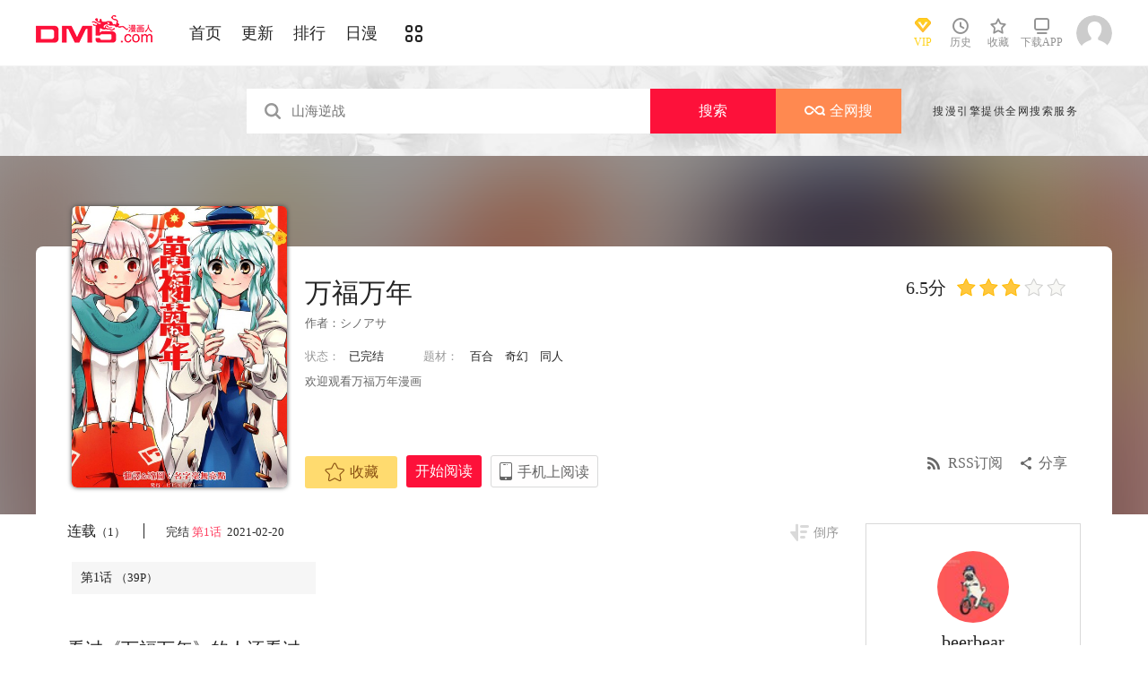

--- FILE ---
content_type: text/html; charset=utf-8
request_url: https://tel.dm5.com/manhua-wanfuwannian/pagerdata.ashx?d=1768905586097&pageindex=1&pagesize=1&mid=66883&t=4
body_size: 845
content:
[{"Poster":"一般通過百合控DD","PostContent":"竹林真讚 ","PostTime":"2021-02-22 05:23","Id":10509089,"HeadUrl":"https://manhua1028avatar40.cdndm5.com/userfile/5/avatars/2022/9/24/23389681/1/0b6083fd663046f3864dc71856c404e1_tmb_64x64.jpg","Support":0,"IsPraise":false,"VipLevel":0,"VipType":0,"PraiseCount":1,"ToPostShowDataItems":null,"PostArea":"台湾"},{"Poster":"漫画人155690431","PostContent":"故事很棒喔！","PostTime":"2021-02-21 01:42","Id":10504303,"HeadUrl":"https://css99tel.cdndm5.com/v202508200911/dm5/images/user/toux3.jpg","Support":0,"IsPraise":false,"VipLevel":0,"VipType":0,"PraiseCount":1,"ToPostShowDataItems":null,"PostArea":"台湾"},{"Poster":"哥拉斯不说话","PostContent":"这个之前看过(｡･∀･)ﾉﾞ","PostTime":"2021-02-21 00:13","Id":10503919,"HeadUrl":"https://manhua1028avatar40.cdndm5.com/userfile/3/avatars/2020/5/18/334251351/1/a54a2392021e4a21876870ea96fcb377_tmb_64x64.jpg","Support":0,"IsPraise":false,"VipLevel":0,"VipType":0,"PraiseCount":0,"ToPostShowDataItems":null,"PostArea":"四川省成都市"}]